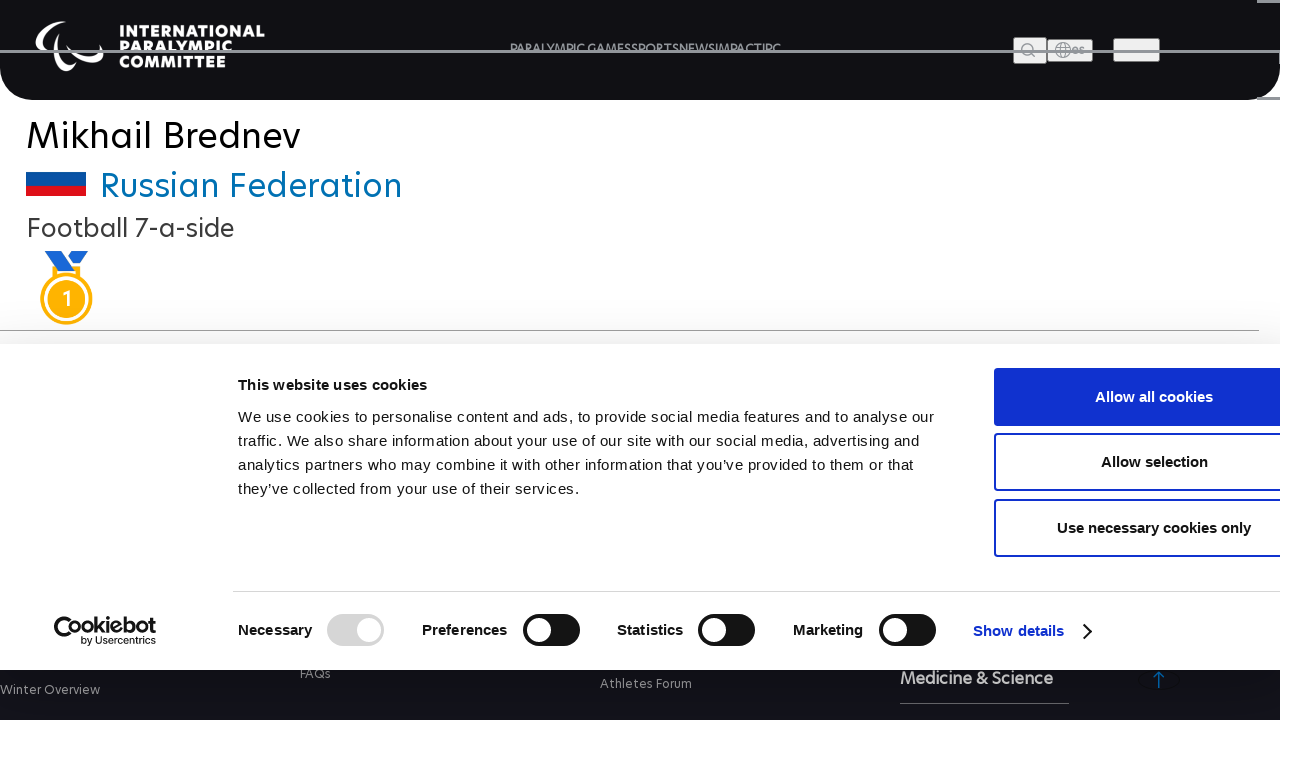

--- FILE ---
content_type: text/html; charset=UTF-8
request_url: https://www.paralympic.org/mikhail-brednev
body_size: 18332
content:

















<!DOCTYPE html>
<html lang="en" dir="ltr" prefix="content: http://purl.org/rss/1.0/modules/content/  dc: http://purl.org/dc/terms/  foaf: http://xmlns.com/foaf/0.1/  og: http://ogp.me/ns#  rdfs: http://www.w3.org/2000/01/rdf-schema#  schema: http://schema.org/  sioc: http://rdfs.org/sioc/ns#  sioct: http://rdfs.org/sioc/types#  skos: http://www.w3.org/2004/02/skos/core#  xsd: http://www.w3.org/2001/XMLSchema# ">
  <head>
  
    <!-- Google Consent Mode -->
    <script data-cookieconsent="ignore">
        window.dataLayer = window.dataLayer || [];
        function gtag() {
            dataLayer.push(arguments);
        }
        // GDPR-specific settings
        gtag('consent', 'default', {
            'ad_personalization': 'denied',
            'ad_storage': 'denied',
            'ad_user_data': 'denied',
            'analytics_storage': 'denied',
            'functionality_storage': 'denied',
            'personalization_storage': 'denied',
            'region': [
                'GB','AT','BE','BG','HR','CH','CY','CZ','DK','EE','FI','FR','DE','GR','HU','IE','IT','LV','LT','LU','MT','NL','PL','PT','RO','SK','SI','ES','SE','IS','LI','NO'
            ],
            'wait_for_update': 500,
        });
        // California settings
        gtag('consent', 'default', {
            'ad_personalization': 'granted',
            'ad_storage': 'denied',
            'ad_user_data': 'granted',
            'analytics_storage': 'granted',
            'functionality_storage': 'granted',
            'personalization_storage': 'granted',
            'security_storage': 'granted',
            'region': [
                'US-CA'
            ],
            'wait_for_update': 500,
        });
        // Default settings
        gtag('consent', 'default', {
            'ad_personalization': 'granted',
            'ad_storage': 'granted',
            'ad_user_data': 'granted',
            'analytics_storage': 'granted',
            'functionality_storage': 'granted',
            'personalization_storage': 'granted',
            'security_storage': 'granted',
            'wait_for_update': 500,
        });
        gtag('set', 'ads_data_redaction', true);
        gtag('set', 'url_passthrough', true);
    </script>
    <!-- End Google Consent Mode-->

  <script data-cookieconsent="ignore">(function(w,d,s,l,i){w[l]=w[l]||[];w[l].push({'gtm.start':
    new Date().getTime(),event:'gtm.js'});var f=d.getElementsByTagName(s)[0],
    j=d.createElement(s),dl=l!='dataLayer'?'&l='+l:'';j.async=true;j.src=
    'https://www.googletagmanager.com/gtm.js?id='+i+dl;f.parentNode.insertBefore(j,f);
    })(window,document,'script','dataLayer','GTM-T8PP8RKN');</script>

    <script id="Cookiebot" src="https://consent.cookiebot.com/uc.js" data-cbid="0dd98a29-c6b7-479b-9254-9102a5cbd85f" data-blockingmode="auto" type="text/javascript"></script>
    <script>
      document.addEventListener("DOMContentLoaded", function() {
          // Define the homepage URL (adjust this to your actual homepage URL)
          var homepageUrl = "https://www.paralympic.org/";

          // Get the current page URL
          var currentPageUrl = window.location.href;

          // Check if the current page is the homepage or homepage with query string
          if (currentPageUrl === homepageUrl || currentPageUrl.startsWith(homepageUrl + "?")) {
          } else {
              // On other pages, hide the <section> with the specific ID
              var specificSection = document.getElementById("block-mainipcworldwidepartners");
              var specificSectionIns = document.getElementById("block-institutionalpartners");
              if (specificSection) {
                  specificSection.style.display = "none";
              }

              if (specificSectionIns) {
                  specificSectionIns.style.display = "none";
              }
          }
      });
    </script>
    <meta charset="utf-8" />
<script type="text/plain" async src="https://www.googletagmanager.com/gtag/js?id=G-XXXXXXXXXX" data-cookieconsent="statistics"></script>
<script type="text/plain" data-cookieconsent="statistics">window.dataLayer = window.dataLayer || [];function gtag(){dataLayer.push(arguments)};gtag("js", new Date());// Set to the same value as the web property used on the site
var gaProperty = 'G-6TNCMVEHQ6';gtag("config", "G-XXXXXXXXXX", {"groups":"default","anonymize_ip":true,"allow_ad_personalization_signals":false});</script>
<link rel="canonical" href="https://www.paralympic.org/mikhail-brednev" />
<meta property="og:site_name" content="International Paralympic Committee" />
<meta property="og:type" content="article" />
<meta property="og:url" content="https://www.paralympic.org/mikhail-brednev" />
<meta property="og:title" content="Mikhail Brednev - Football 7-a-side | Paralympic Athlete Profile" />
<meta property="og:description" content="Paralympic athlete Mikhail Brednev, born , competes for  in Football 7-a-side" />
<meta name="twitter:card" content="summary" />
<meta name="twitter:site" content="@Paralympics" />
<meta name="twitter:creator" content="@Paralympics" />
<meta name="twitter:image:alt" content="Photo published by www.paralympic.org" />
<meta name="Generator" content="Drupal 8 (https://www.drupal.org)" />
<meta name="MobileOptimized" content="width" />
<meta name="HandheldFriendly" content="true" />
<meta name="viewport" content="width=device-width, initial-scale=1.0" />
<script></script>
<script type="application/ld+json">{
    "@context": "https://schema.org",
    "@graph": [
        {
            "@type": "Person",
            "name": "Mikhail Brednev",
            "image": {
                "@type": "ImageObject",
                "representativeOfPage": "True"
            }
        }
    ]
}</script>
<link rel="shortcut icon" href="/sites/default/files/favicon.ico" type="image/vnd.microsoft.icon" />
<link rel="revision" href="https://www.paralympic.org/mikhail-brednev" />

    <title>Mikhail Brednev</title>
    <link rel="stylesheet" media="all" href="/sites/default/files/css/css_c8uKrkdw3uTl-xXgGz0TtfMpOZq9ps2b3GoXRcXqFfo.css" />
<link rel="stylesheet" media="all" href="/sites/default/files/css/css_fRtUjFXzV78lG7XwIxwiMUvveW7e4j-oP9JEcolzO_w.css" />
<link rel="stylesheet" media="print" href="/sites/default/files/css/css_Z5jMg7P_bjcW9iUzujI7oaechMyxQTUqZhHJ_aYSq04.css" />
<link rel="stylesheet" media="all" href="/sites/default/files/css/css_UvtE_yUHI9R6agSFw7RSlOkc0hjwMobleuxRKYIfqA4.css" />

    
<!--[if lte IE 8]>
<script src="/sites/default/files/js/js_VtafjXmRvoUgAzqzYTA3Wrjkx9wcWhjP0G4ZnnqRamA.js"></script>
<![endif]-->
<script src="https://connect.facebook.net/fr_FR/sdk.js#xfbml=1&amp;version=v3.2" defer async crossorigin="anonymous"></script>

    <meta name="facebook-domain-verification" content="nh6862aqfd0oqv27ifscuv5etx1ctm" />
    <meta name="google-adsense-account" content="ca-pub-9310705866692537">
    
   
  <script>
      document.addEventListener("DOMContentLoaded", function() {
         
	var raw = document.getElementById("raw-emotions");
      if( raw ){
      var imported = document.createElement('script');
      imported.src = 'https://doh2xi7kxy1sk.cloudfront.net/scripts/iframe_parent.js';
      document.body.append(imported);

      document.getElementById("raw-emotions").innerHTML = '<link rel="stylesheet" type="text/css" href="https://doh2xi7kxy1sk.cloudfront.net/styles/iframe_parent.css"><iframe id="phoria-iframe" src="https://raw-emotions.phoria.com.au" frameborder="0" allow="xr-spatial-tracking fullscreen vr clipboard-write" allowvr="yes" allowfullscreen="yes" ></iframe>';
      }

    });
     
  </script>

  <!-- Facebook SDK -->
  <div id="fb-root"></div>
  <script async defer crossorigin="anonymous" src="https://connect.facebook.net/en_US/sdk.js#xfbml=1&version=v17.0"></script>

  <!-- Twitter SDK -->
  <script async src="https://platform.twitter.com/widgets.js" charset="utf-8"></script>

  <!-- Instagram SDK -->
  <script async src="https://www.instagram.com/embed.js"></script>

  <!-- TikTok SDK -->
  <script async src="https://www.tiktok.com/embed.js"></script>

  </head>
  <body class="layout-no-sidebars path-node page-node-type-athlete new-site-body" id="page">
  
  <noscript><iframe src="https://www.googletagmanager.com/ns.html?id=GTM-T8PP8RKN"
  height="0" width="0" style="display:none;visibility:hidden"></iframe></noscript>

  <script type="text/javascript">
  window.onload = function() {


      var body = document.body;
      if (document.cookie.indexOf('contrast=high') != -1){
        console.log( document.cookie.indexOf('contrast=high') );
        body.classList.add("highcontrast");
        document.getElementById('contrast-input').checked = true;
        document.getElementById('contrast-input-mobile').checked = true;
        console.log( document.getElementById('contrast-input').checked );

      }else{
        body.classList.remove("highcontrast");
      }
  };
</script>
  <script type="text/javascript">
    var body = document.body;
    if (document.cookie.indexOf('fontsize-zoom=1') != -1){
      body.classList.add('zoom1');
    }else if (document.cookie.indexOf('fontsize-zoom=2') != -1){
      body.classList.add('zoom2'); 
    }else if (document.cookie.indexOf('fontsize-zoom=3') != -1){
      body.classList.add('zoom3');      
    }else{
      body.classList.remove('zoom1', 'zoom2', 'zoom3');
    }

    //if(homepage.classList.contains('path-frontpage')){
      //body.classList.add("beijing-front-page");
    //}

    const homepage = document.querySelector('.layout-no-sidebars');
    if(homepage.classList.contains('new-site-body')){

      var lastScrollTopBeijing = 0;

      // element should be replaced with the actual target element on which you have applied scroll, use window in case of no target element.
      window.addEventListener("scroll", function(){ 
         var st = window.pageYOffset || document.documentElement.scrollTop; 
         if (st > lastScrollTopBeijing){
            // downscroll code
            body.classList.add("header-fixed");
         } 
         if(st == 0){
            // upscroll code
            body.classList.remove("header-fixed");
         }
         lastScrollTopBeijing = st <= 0 ? 0 : st; // For Mobile or negative scrolling
      }, false);
    }
    
    const firstPath = window.location.pathname.split('/')[1];
    
    const firstPathLive = window.location.pathname.split('/')[1];

    const liveListingPath = window.location.pathname.split('/')[2];

    if(firstPath == 'tokyo-2020'){
      body.classList.add("default-tokyo-2020");
    }
	
    if(firstPath == 'raw-emotions'){
      body.classList.add("raw-emotions");
    }
    
    if(firstPath == 'beijing-2022' || liveListingPath == 'beijing-2022'){
      body.classList.add("default-beijing-2022");
      
      var lastScrollTopBeijing = 0;

      // element should be replaced with the actual target element on which you have applied scroll, use window in case of no target element.
      window.addEventListener("scroll", function(){ 
         var st = window.pageYOffset || document.documentElement.scrollTop; 
         if (st > lastScrollTopBeijing){
            // downscroll code
            body.classList.add("beijing-2022-scroll");
         } 
         if(st == 0){
            // upscroll code
            body.classList.remove("beijing-2022-scroll");
         }
	lastScrollTopBeijing = st <= 0 ? 0 : st;
      }, false);
    }
    
    const parasports = window.location.pathname.split('/')[1];
    const parasport = window.location.pathname.split('/')[1];
    const parasport_es_page = window.location.pathname.split('/')[2];
    if(parasports == 'para-sports' || parasport == 'para-sport' || parasport_es_page == 'para-sport'){
      body.classList.add("para-sports-page");
    }
    
    if(firstPath == 'features'){
      body.classList.add("features-page");
    }    
</script>

<script>
// Function to set up a countdown timer for an event
function setupCountdownTimer(eventId, targetDate) {
  // Update the countdown every second
  setInterval(function() {
    // Get the current date and time
    var now = new Date().getTime();

    // Calculate the time remaining
    var distance = targetDate - now;

    // Calculate days remaining
    var days = Math.floor(distance / (1000 * 60 * 60 * 24));

    // Get the countdown element
    var countdownElement = document.querySelector(`#${eventId} .value`);

    if (countdownElement) {
      // Update the countdown element
      countdownElement.textContent = days;

      // If the countdown reaches zero, set the value to zero
      if (distance < 0) {
        countdownElement.textContent = '0';
      }
    } 
  }, 1000);
}

// Set up countdown timers for each event
setupCountdownTimer('countdown-alps', new Date('2030-03-01T18:00:00').getTime());
setupCountdownTimer('countdown-milano', new Date('2026-03-06T18:00:00').getTime());
setupCountdownTimer('countdown-la', new Date('2028-08-15T18:00:00').getTime());

</script>

<!-- JavaScript -->

<script>
document.addEventListener("DOMContentLoaded", function() {
  const featureBtns = document.querySelectorAll('.feature-btn');
  const modal = document.querySelector('.waf-modal');

  if (modal) {
    const modalTitle = modal.querySelector('.modal-title');
    const modalText = modal.querySelector('.modal-text');
    const modalCloseBtn = modal.querySelector('.modal-close-btn');

    // Add click event listener to each feature button
    featureBtns.forEach(function(btn) {
      btn.addEventListener('click', function() {
        // Show the modal by setting its display style to "block"
        modal.style.display = 'flex';
        
        // Set modal content based on data attributes
        if (modalTitle) modalTitle.textContent = btn.getAttribute('data-title');
        if (modalText) modalText.textContent = btn.getAttribute('data-text');
      });
    });

    // Add click event listener to the modal close button
    if (modalCloseBtn) {
      modalCloseBtn.addEventListener('click', function() {
        // Hide the modal by setting its display style to "none"
        modal.style.display = 'none';
      });
    }

    // Add keydown event listener to close the modal on "Escape" key press
    document.addEventListener('keydown', function(event) {
      if (event.key === 'Escape') {
        // Hide the modal by setting its display style to "none"
        modal.style.display = 'none';
      }
    });
  }
});
</script>


<script>
document.addEventListener('DOMContentLoaded', function() {
  var modal = document.getElementById('annual-modal');
  var openModalBtn = document.getElementById('open-modal');
  var closeModalBtn = document.getElementById('close-modal');

  if (openModalBtn) {
    openModalBtn.addEventListener('click', function() {
      if (modal) {
        modal.style.display = 'flex';
      }
    });
  }

  if (closeModalBtn) {
    closeModalBtn.addEventListener('click', function() {
      if (modal) {
        modal.style.display = 'none';
      }
    });
  }

  document.addEventListener('keydown', function(event) {
    if (event.key === 'Escape' && modal) {
      modal.style.display = 'none';
    }
  });
});
</script>

<script>
document.addEventListener('DOMContentLoaded', function() {
  // Handle selection for sports
  const selectSportsElement = document.getElementById('select_sports_1');
  if (selectSportsElement) {
    selectSportsElement.addEventListener('click', function(e) {
      if (e.target.classList.contains('select-btn')) {
        document.getElementById('selected_sports_1').textContent = e.target.textContent;
        document.getElementById('selected_sports_1').dataset.value = e.target.getAttribute('data-value');
        e.target.closest('.waf-select-box').classList.remove('active');
        e.target.closest('.waf-select-box').querySelector('.select-open-btn').setAttribute('aria-expanded', 'false');
      }
    });
  }

  // Handle selection for country
  const selectCountryElement = document.getElementById('select_country_1');
  if (selectCountryElement) {
    selectCountryElement.addEventListener('click', function(e) {
      if (e.target.classList.contains('select-btn')) {
        document.getElementById('selected_country_1').textContent = e.target.textContent;
        document.getElementById('selected_country_1').dataset.value = e.target.getAttribute('data-value');
        e.target.closest('.waf-select-box').classList.remove('active');
        e.target.closest('.waf-select-box').querySelector('.select-open-btn').setAttribute('aria-expanded', 'false');
      }
    });
  }

  // Handle search button click
  const searchSubmitElement = document.getElementById('search_submit_1');
   if (searchSubmitElement) {
    searchSubmitElement.addEventListener('click', function() {
      const selectedSport = document.getElementById('selected_sports_1').dataset.value;
      const selectedCountry = document.getElementById('selected_country_1').dataset.value;
      const searchTerm = document.getElementById('input_search_1').value.trim();

      if (!selectedSport || !selectedCountry || !searchTerm) {
        alert('Please make sure all fields are filled in.');
        return;
      }
    
      const url = `https://www.globaldro.com/query2?userType=1&countryCode=${selectedCountry}&preferredLanguage=en&sport=${selectedSport}&searchTerm=${encodeURIComponent(searchTerm)}`;
      window.open(url, '_blank');
    });
   }
});
</script>
<script>
 document.addEventListener('DOMContentLoaded', function() {

  // Handle selection for sports filter 2
  const selectSports2Element = document.getElementById('select_sports_2');
  if (selectSports2Element) {
    selectSports2Element.addEventListener('click', function(e) {
      if (e.target.classList.contains('select-btn')) {
        document.getElementById('selected_sports_2').textContent = e.target.textContent;
        document.getElementById('selected_sports_2').dataset.value = e.target.getAttribute('data-value');
        e.target.closest('.waf-select-box').classList.remove('active');
        e.target.closest('.waf-select-box').querySelector('.select-open-btn').setAttribute('aria-expanded', 'false');
      }
    });
  }

  // Handle selection for country filter 2
    const selectCountry2Element = document.getElementById('select_country_2');
  if (selectCountry2Element) {
    selectCountry2Element.addEventListener('click', function(e) {
      if (e.target.classList.contains('select-btn')) {
        document.getElementById('selected_country_2').textContent = e.target.textContent;
        document.getElementById('selected_country_2').dataset.value = e.target.getAttribute('data-value');
        e.target.closest('.waf-select-box').classList.remove('active');
        e.target.closest('.waf-select-box').querySelector('.select-open-btn').setAttribute('aria-expanded', 'false');
      }
    });
  }

    // Handle search button click for filter 2
  const searchSubmit2Element = document.getElementById('search_submit_2');
  if (searchSubmit2Element) {
    searchSubmit2Element.addEventListener('click', function() {
      const selectedSport = document.getElementById('selected_sports_2').dataset.value;
      let selectedCountry = document.getElementById('selected_country_2').dataset.value;
      const searchTerm = document.getElementById('input_search_2').value.trim();


      if (!selectedSport || !searchTerm || !selectedCountry) {
        alert('Please make sure all fields are filled in.');
        return;
      }

      selectedCountry = 'US';


      const url = `https://www.globaldro.com/query2?userType=1&countryCode=${selectedCountry}&preferredLanguage=en&sport=${selectedSport}&searchTerm=${encodeURIComponent(searchTerm)}`;
      window.open(url, '_blank');
    });
  }
    
  });
</script>

<script>
document.addEventListener('DOMContentLoaded', function () {
    // Get all tab elements
    const tabs = document.querySelectorAll('.tabs .tab-name');
    const tabContainers = document.querySelectorAll('.tab-container-wrap');

    // Function to handle tab switching
    function switchTab() {
        // Remove the 'tab-active' class from all tabs
        tabs.forEach(tab => tab.classList.remove('tab-active'));

        // Add the 'tab-active' class to the clicked tab
        this.classList.add('tab-active');

        // Get the data attribute to identify the corresponding container
        const tabType = this.classList.contains('tab-paralympic') ? 'paralympic' : 'recognized';

        // Show the corresponding container and hide others
        tabContainers.forEach(container => {
            if (container.classList.contains(tabType)) {
                container.classList.add('tab-container-wrap-active');
            } else {
                container.classList.remove('tab-container-wrap-active');
            }
        });
    }

    // Add click event listeners to all tabs
    tabs.forEach(tab => {
        tab.addEventListener('click', switchTab);
    });
});

</script>
  <script type="text/plain" data-cookieconsent="statistics">
    !function(e,t,n,s,u,a){e.twq||(s=e.twq=function(){s.exe?s.exe.apply(s,arguments):s.queue.push(arguments);
    },s.version='1.1',s.queue=[],u=t.createElement(n),u.async=!0,u.src='//static.ads-twitter.com/uwt.js',
    a=t.getElementsByTagName(n)[0],a.parentNode.insertBefore(u,a))}(window,document,'script');
    // Insert Twitter Pixel ID and Standard Event data below
    twq('init','o4sr5');
    twq('track','PageView');
  </script>

  <script type="text/plain" data-cookieconsent="statistics">
		!function (w, d, t) {
		  w.TiktokAnalyticsObject=t;var ttq=w[t]=w[t]||[];ttq.methods=["page","track","identify","instances","debug","on","off","once","ready","alias","group","enableCookie","disableCookie"],ttq.setAndDefer=function(t,e){t[e]=function(){t.push([e].concat(Array.prototype.slice.call(arguments,0)))}};for(var i=0;i<ttq.methods.length;i++)ttq.setAndDefer(ttq,ttq.methods[i]);ttq.instance=function(t){for(var e=ttq._i[t]||[],n=0;n<ttq.methods.length;n++
)ttq.setAndDefer(e,ttq.methods[n]);return e},ttq.load=function(e,n){var i="https://analytics.tiktok.com/i18n/pixel/events.js";ttq._i=ttq._i||{},ttq._i[e]=[],ttq._i[e]._u=i,ttq._t=ttq._t||{},ttq._t[e]=+new Date,ttq._o=ttq._o||{},ttq._o[e]=n||{};n=document.createElement("script");n.type="text/javascript",n.async=!0,n.src=i+"?sdkid="+e+"&lib="+t;e=document.getElementsByTagName("script")[0];e.parentNode.insertBefore(n,e)};
		
		  ttq.load('CDH5F2RC77U1SIT04O4G');
		  ttq.page();
		}(window, document, 'ttq');
	</script>
        <div role="navigation" aria-label="skip-link">
        <a href="#main-content" class="visually-hidden focusable skip-link">
          Skip to main content
        </a>
    </div>
    
      <div class="dialog-off-canvas-main-canvas" data-off-canvas-main-canvas>
    <header class="header content-header clearfix">
	<div class="layout-container">
				<div class="header-wrapper">
	<div class="header-main">
		<div class="site-logo">
			<a href="/" title="The International Paralympic Committee logo" class="site-logo-link">
				<img src="/static-assets/images/logo.png?v=" alt="IPC logo" class="site-logo-img">
			</a>
		</div>
		<!-- Menu Header nav -->
		<nav class="nav">
			<ul class="nav-list">
				<li class="nav-item">
															<a href="/paralympic-games" class="nav-link" title="PARALYMPIC GAMES">
						<span class="nav-text">PARALYMPIC GAMES</span>
					</a>
				</li>
				<li class="nav-item">
					                    					<a href="/sports" class="nav-link" title="SPORTS">
						<span class="nav-text">SPORTS</span>
					</a>
				</li>
				<li class="nav-item">
					                    					<a href="/news" class="nav-link" title="News">
						<span class="nav-text">NEWS</span>
					</a>
				</li>
								<li class="nav-item">
				    				    				    <a href="/impact" class="nav-link" title="IMPACT">
				        <span class="nav-text">IMPACT</span>
				    </a>
				</li>
								<li class="nav-item">
					                    					<a href="/ipc" class="nav-link" title="IPC">
						<span class="nav-text">IPC</span>
					</a>
				</li>
			</ul>
		</nav>
		<div class="site-utils">
			<div class="site-search">
				<button type="button" value class="btn-search-toggle" aria-haspopup="true" aria-label="Open search field">
					<span class="btn-text">Search</span>
				</button>
				<!--Add Search popup markup here later-->
				<!-- Search block -->
				<div class="search-overlay">
					<div class="search-wrapper">
						<div class="search-input-wrap">
							<input type="search" class="search-input" placeholder="Search and press Enter">
							<button aria-label="Search Now" id="search-btn" aria-expanded="false" class="search-btn" title="Search Now">Search Now</button>
						</div>
						<!-- Search tabs recent/most frequent searches -->
					</div>
				</div>
			</div>
			<div class="language-wrap">
				<a href="/es/node/208779">
					<button class="btn-lang btn-menu" aria-label="open language" aria-expanded="false" aria-haspopup="false">
						<span class="icon"></span>
						<span class="btn-text">es</span>
					</button>
				</a>
			</div>
		</div>
	</div>
	<button class="btn-hamburger" aria-expanded="false" aria-label="Hamburger">
		<span class="line line-1">1</span>
		<span class="line line-2">2</span>
		<span class="line line-3">3</span>
	</button>
	<div class="header-overlay">
		<div class="header-overlay-wrap">
			<div class="search-input-wrap">
				<input class="search-input search-mobile" type="search" placeholder="Search and press Enter">
			</div>

			<nav class="nav">
				<ul class="nav-list" role="navigation">
																<li class="nav-item primary">
							<a href="/paralympic-games" class="nav-link" title="PARALYMPIC GAMES">
								<span class="nav-text">PARALYMPIC GAMES</span>
							</a>
															<button class="nav-btn" aria-label="PARALYMPIC GAMES" aria-expanded="false"></button>
								<ul class="sub-nav" role="navigation">
									<li class="sub-nav-item secondary outer">
										<a href="/paralympic-games" class="sub-nav-link" title="PARALYMPIC GAMES">
											<span class="sub-nav-text">PARALYMPIC GAMES</span>
										</a>
									</li>
																			<li class="sub-nav-item secondary">
											<a href="/paralympic-games-results" class="sub-nav-link" title="RESULTS">
												<span class="sub-nav-text">RESULTS</span>
											</a>
																					</li>
																			<li class="sub-nav-item secondary">
											<a href="/videos/paralympic-games" class="sub-nav-link" title="VIDEOS">
												<span class="sub-nav-text">VIDEOS</span>
											</a>
																					</li>
																			<li class="sub-nav-item secondary">
											<a href="/medals" class="sub-nav-link" title="MEDALS">
												<span class="sub-nav-text">MEDALS</span>
											</a>
																					</li>
																			<li class="sub-nav-item secondary">
											<a href="/mascots" class="sub-nav-link" title="MASCOTS">
												<span class="sub-nav-text">MASCOTS</span>
											</a>
																					</li>
																			<li class="sub-nav-item secondary">
											<a href="/opening-ceremony" class="sub-nav-link" title="OPENING CEREMONIES">
												<span class="sub-nav-text">OPENING CEREMONIES</span>
											</a>
																					</li>
																			<li class="sub-nav-item secondary">
											<a href="/closing-ceremony" class="sub-nav-link" title="CLOSING CEREMONIES">
												<span class="sub-nav-text">CLOSING CEREMONIES</span>
											</a>
																					</li>
																			<li class="sub-nav-item secondary">
											<a href="/paralympic-games/summer-overview" class="sub-nav-link" title="SUMMER OVERVIEW">
												<span class="sub-nav-text">SUMMER OVERVIEW</span>
											</a>
																					</li>
																			<li class="sub-nav-item secondary">
											<a href="/paralympic-games/winter-overview" class="sub-nav-link" title="WINTER OVERVIEW">
												<span class="sub-nav-text">WINTER OVERVIEW</span>
											</a>
																					</li>
																	</ul>
													</li>
									</ul>
				<ul class="nav-list" role="navigation">
																<li class="nav-item primary">
							<a href="/sports" class="nav-link" title="SPORTS">
								<span class="nav-text">SPORTS</span>
							</a>
						</li>
																					<li class="nav-item primary">
							<a href="/classification" class="nav-link" title="CLASSIFICATION">
								<span class="nav-text">CLASSIFICATION</span>
							</a>
															<button class="nav-btn" aria-label="CLASSIFICATION" aria-expanded="false"></button>
								<ul class="sub-nav" role="navigation">
									<li class="sub-nav-item secondary outer">
										<a href="/classification" class="sub-nav-link" title="CLASSIFICATION">
											<span class="sub-nav-text">CLASSIFICATION</span>
										</a>
									</li>
																			<li class="sub-nav-item secondary">
											<a href="/classification-board-of-appeal-of-classification" class="sub-nav-link" title="BOARD OF APPEAL OF CLASSIFICATION">
												<span class="sub-nav-text">BOARD OF APPEAL OF CLASSIFICATION</span>
											</a>
																					</li>
																			<li class="sub-nav-item secondary">
											<a href="/classification-code" class="sub-nav-link" title="CLASSIFICATION CODE">
												<span class="sub-nav-text">CLASSIFICATION CODE</span>
											</a>
																					</li>
																			<li class="sub-nav-item secondary">
											<a href="/classification-education" class="sub-nav-link" title="CLASSIFICATION EDUCATION">
												<span class="sub-nav-text">CLASSIFICATION EDUCATION</span>
											</a>
																					</li>
																			<li class="sub-nav-item secondary">
											<a href="/classification-research" class="sub-nav-link" title="CLASSIFICATION RESEARCH">
												<span class="sub-nav-text">CLASSIFICATION RESEARCH</span>
											</a>
																					</li>
																			<li class="sub-nav-item secondary">
											<a href="/classification-by-sport" class="sub-nav-link" title="CLASSIFICATION BY SPORT">
												<span class="sub-nav-text">CLASSIFICATION BY SPORT</span>
											</a>
																					</li>
																			<li class="sub-nav-item secondary">
											<a href="/classification-code-compliance" class="sub-nav-link" title="CODE COMPLIANCE">
												<span class="sub-nav-text">CODE COMPLIANCE</span>
											</a>
																					</li>
																			<li class="sub-nav-item secondary">
											<a href="/classification-code-review" class="sub-nav-link" title="CODE REVIEW">
												<span class="sub-nav-text">CODE REVIEW</span>
											</a>
																					</li>
																			<li class="sub-nav-item secondary">
											<a href="/classification/faq" class="sub-nav-link" title="FAQS">
												<span class="sub-nav-text">FAQS</span>
											</a>
																					</li>
																	</ul>
													</li>
									</ul>
				<ul class="nav-list" role="navigation">
																<li class="nav-item primary">
							<a href="/news" class="nav-link" title="NEWS">
								<span class="nav-text">NEWS</span>
							</a>
						</li>
																					<li class="nav-item primary">
							<a href="/athletes" class="nav-link" title="ATHLETES">
								<span class="nav-text">ATHLETES</span>
							</a>
															<button class="nav-btn" aria-label="ATHLETES" aria-expanded="false"></button>
								<ul class="sub-nav" role="navigation">
									<li class="sub-nav-item secondary outer">
										<a href="/athletes" class="sub-nav-link" title="ATHLETES">
											<span class="sub-nav-text">ATHLETES</span>
										</a>
									</li>
																			<li class="sub-nav-item secondary">
											<a href="/athletes-council" class="sub-nav-link" title="ATHLETES&#039; COUNCIL">
												<span class="sub-nav-text">ATHLETES&#039; COUNCIL</span>
											</a>
																							<button class="nav-btn" aria-label="ATHLETES&#039; COUNCIL" aria-expanded="false"></button>
												<ul class="sub-nav" role="navigation">
																											<li class="sub-nav-item ternary">
															<a href="/athletes-council" target="" title="WHO WE ARE" class="sub-nav-link">
																<span class="sub-nav-text">WHO WE ARE</span>
															</a>
														</li>
																											<li class="sub-nav-item ternary">
															<a href="/athletes-council/athlete-council-election" target="" title="ATHLETES COUNCIL ELECTION CANDIDATES" class="sub-nav-link">
																<span class="sub-nav-text">ATHLETES COUNCIL ELECTION CANDIDATES</span>
															</a>
														</li>
																									</ul>
																					</li>
																			<li class="sub-nav-item secondary">
											<a href="/athletes-forum" class="sub-nav-link" title="ATHLETES FORUM">
												<span class="sub-nav-text">ATHLETES FORUM</span>
											</a>
																					</li>
																			<li class="sub-nav-item secondary">
											<a href="/athlete-reps" class="sub-nav-link" title="ATHLETE REPRESENTATIVES">
												<span class="sub-nav-text">ATHLETE REPRESENTATIVES</span>
											</a>
																					</li>
																			<li class="sub-nav-item secondary">
											<a href="/athlete-resources" class="sub-nav-link" title="ATHLETE RESOURCES">
												<span class="sub-nav-text">ATHLETE RESOURCES</span>
											</a>
																					</li>
																	</ul>
													</li>
																					<li class="nav-item primary">
							<a href="/npcs" class="nav-link" title="NATIONAL PARALYMPIC COMMITTEES">
								<span class="nav-text">NATIONAL PARALYMPIC COMMITTEES</span>
							</a>
															<button class="nav-btn" aria-label="NATIONAL PARALYMPIC COMMITTEES" aria-expanded="false"></button>
								<ul class="sub-nav" role="navigation">
									<li class="sub-nav-item secondary outer">
										<a href="/npcs" class="sub-nav-link" title="NATIONAL PARALYMPIC COMMITTEES">
											<span class="sub-nav-text">NATIONAL PARALYMPIC COMMITTEES</span>
										</a>
									</li>
																			<li class="sub-nav-item secondary">
											<a href="/refugee-paralympic-team" class="sub-nav-link" title="REFUGEE PARALYMPIC TEAM ">
												<span class="sub-nav-text">REFUGEE PARALYMPIC TEAM </span>
											</a>
																					</li>
																	</ul>
													</li>
									</ul>
				<ul class="nav-list" role="navigation">
																<li class="nav-item primary">
							<a href="/impact" class="nav-link" title="IMPACT">
								<span class="nav-text">IMPACT</span>
							</a>
						</li>
																					<li class="nav-item primary">
							<a href="/antidoping" class="nav-link" title="ANTI-DOPING">
								<span class="nav-text">ANTI-DOPING</span>
							</a>
													</li>
																					<li class="nav-item primary">
							<a href="/medical-science" class="nav-link" title="Medicine &amp; Science">
								<span class="nav-text">Medicine &amp; Science</span>
							</a>
						</li>
																					<li class="nav-item primary">
							<a href="/ipc" class="nav-link" title="IPC">
								<span class="nav-text">IPC</span>
							</a>
															<button class="nav-btn" aria-label="IPC" aria-expanded="false"></button>
								<ul class="sub-nav" role="navigation">
									<li class="sub-nav-item secondary outer">
										<a href="/ipc" class="sub-nav-link" title="IPC">
											<span class="sub-nav-text">IPC</span>
										</a>
									</li>
																			<li class="sub-nav-item secondary">
											<a href="/ipc/history" class="sub-nav-link" title="History">
												<span class="sub-nav-text">History</span>
											</a>
																							<button class="nav-btn" aria-label="History" aria-expanded="false"></button>
												<ul class="sub-nav" role="navigation">
																											<li class="sub-nav-item ternary">
															<a href="/paralympic-archive" target="" title="Paralympic archive" class="sub-nav-link">
																<span class="sub-nav-text">Paralympic archive</span>
															</a>
														</li>
																									</ul>
																					</li>
																			<li class="sub-nav-item secondary">
											<a href="/ipc/who-we-are" class="sub-nav-link" title="Who we are">
												<span class="sub-nav-text">Who we are</span>
											</a>
																							<button class="nav-btn" aria-label="Who we are" aria-expanded="false"></button>
												<ul class="sub-nav" role="navigation">
																											<li class="sub-nav-item ternary">
															<a href="/ipc-structure" target="" title="Structure" class="sub-nav-link">
																<span class="sub-nav-text">Structure</span>
															</a>
														</li>
																											<li class="sub-nav-item ternary">
															<a href="/ipc-governing-board" target="" title="Governing Board" class="sub-nav-link">
																<span class="sub-nav-text">Governing Board</span>
															</a>
														</li>
																											<li class="sub-nav-item ternary">
															<a href="/ipc-bodies" target="" title="IPC Bodies" class="sub-nav-link">
																<span class="sub-nav-text">IPC Bodies</span>
															</a>
														</li>
																											<li class="sub-nav-item ternary">
															<a href="/ipc/federations" target="" title="Federations" class="sub-nav-link">
																<span class="sub-nav-text">Federations</span>
															</a>
														</li>
																											<li class="sub-nav-item ternary">
															<a href="/the-ipc/management-team" target="" title="TEAM IPC " class="sub-nav-link">
																<span class="sub-nav-text">TEAM IPC </span>
															</a>
														</li>
																									</ul>
																					</li>
																			<li class="sub-nav-item secondary">
											<a href="/sponsors" class="sub-nav-link" title="PARTNERS">
												<span class="sub-nav-text">PARTNERS</span>
											</a>
																							<button class="nav-btn" aria-label="PARTNERS" aria-expanded="false"></button>
												<ul class="sub-nav" role="navigation">
																											<li class="sub-nav-item ternary">
															<a href="/sponsors/governmental-partners" target="" title="GOVERNMENTAL PARTNERS" class="sub-nav-link">
																<span class="sub-nav-text">GOVERNMENTAL PARTNERS</span>
															</a>
														</li>
																									</ul>
																					</li>
																			<li class="sub-nav-item secondary">
											<a href="/media-office" class="sub-nav-link" title="MEDIA OFFICE">
												<span class="sub-nav-text">MEDIA OFFICE</span>
											</a>
																					</li>
																			<li class="sub-nav-item secondary">
											<a href="/ipc/awards" class="sub-nav-link" title="AWARDS">
												<span class="sub-nav-text">AWARDS</span>
											</a>
																							<button class="nav-btn" aria-label="AWARDS" aria-expanded="false"></button>
												<ul class="sub-nav" role="navigation">
																											<li class="sub-nav-item ternary">
															<a href="/paralympic-order" target="" title="Paralympic Order" class="sub-nav-link">
																<span class="sub-nav-text">Paralympic Order</span>
															</a>
														</li>
																											<li class="sub-nav-item ternary">
															<a href="/paralympic-games-appreciation-award" target="" title="Paralympic Games Appreciation Award" class="sub-nav-link">
																<span class="sub-nav-text">Paralympic Games Appreciation Award</span>
															</a>
														</li>
																											<li class="sub-nav-item ternary">
															<a href="/hall-of-fame" target="" title="Hall of Fame" class="sub-nav-link">
																<span class="sub-nav-text">Hall of Fame</span>
															</a>
														</li>
																											<li class="sub-nav-item ternary">
															<a href="/para-sports-awards" target="" title="Para Sports Awards" class="sub-nav-link">
																<span class="sub-nav-text">Para Sports Awards</span>
															</a>
														</li>
																											<li class="sub-nav-item ternary">
															<a href="/IPC-scientific-award" target="" title="IPC Scientific Award" class="sub-nav-link">
																<span class="sub-nav-text">IPC Scientific Award</span>
															</a>
														</li>
																											<li class="sub-nav-item ternary">
															<a href="/paralympic-external-awards" target="" title="External awards" class="sub-nav-link">
																<span class="sub-nav-text">External awards</span>
															</a>
														</li>
																									</ul>
																					</li>
																			<li class="sub-nav-item secondary">
											<a href="/ipc-handbook" class="sub-nav-link" title="HANDBOOK">
												<span class="sub-nav-text">HANDBOOK</span>
											</a>
																					</li>
																	</ul>
								<ul class="sub-nav" role="navigation">
																			<li class="sub-nav-item secondary">
											<a href="/logo" class="sub-nav-link" title="Paralympic symbol">
												<span class="sub-nav-text">Paralympic symbol</span>
											</a>
																					</li>
																			<li class="sub-nav-item secondary">
											<a href="/careers" class="sub-nav-link" title="Join Team IPC">
												<span class="sub-nav-text">Join Team IPC</span>
											</a>
																					</li>
																			<li class="sub-nav-item secondary">
											<a href="/publications" class="sub-nav-link" title="Publications">
												<span class="sub-nav-text">Publications</span>
											</a>
																					</li>
																			<li class="sub-nav-item secondary">
											<a href="/volunteer-roles" class="sub-nav-link" title="VOLUNTEER ROLES">
												<span class="sub-nav-text">VOLUNTEER ROLES</span>
											</a>
																					</li>
																	</ul>
													</li>
									</ul>
			</nav>

			<div class="social-wrap">
				<h3 class="title">follow us</h3>
				<ul class="social-list" role="navigation">
					<li class="social-item social-item-facebook-f">
						<a href="https://www.facebook.com/paralympics" class="social-link" title="Facebook" target="_blank">
							<span class="social-text">Facebook</span>
						</a>
					</li>
					<li class="social-item social-item-instagram">
						<a href="https://www.instagram.com/Paralympics/" class="social-link" title="Instagram" target="_blank">
							<span class="social-text">Instagram</span>
						</a>
					</li>
					<li class="social-item social-item-twitter">
						<a href="https://twitter.com/Paralympics" class="social-link" title="Twitter" target="_blank">
							<span class="social-text">Twitter</span>
						</a>
					</li>
					<li class="social-item social-item-youtube">
						<a href="https://www.youtube.com/user/ParalympicSportTV" class="social-link" title="Youtube" target="_blank">
							<span class="social-text">Youtube</span>
						</a>
					</li>
					<li class="social-item social-item-tiktok">
						<a href="https://www.tiktok.com/@paralympics?lang=en" target="_blank" class="social-link" title="Tiktok">
							<span class="social-text">Tiktok</span>
						</a>
					</li>
					<li class="social-item social-item-mail-long">
						<a href="https://www.paralympic.org/newsletter-subscribe" class="social-link" title="Newsletter" target="_blank">
							<span class="social-text">Email</span>
						</a>
					</li>
				</ul>
			</div>
			<div class="para-games-wrap">
				<div class="card-list">
					<div class="card-item milano">
						<div class="card-logo">
							<img src="/static-assets/images/games/milano-cortina-26.webp?v=" alt="Milano Cortina 26" class="card-logo-img" loading="lazy">
						</div>
						<div class="card-title">
							<span class="card-timer" id="countdown-milano">
																
								<span class="value">0</span>
																days to go
							</span>
														<h4 class="card-name">Milano Cortina 2026 Paralympic Winter Games</h4>
						</div>
						<div class="card-calendar">
							<span class="card-dates">06 - 15 Mar</span>
							<span class="card-year">2026</span>
						</div>
						<!-- Please remove if card does not have a click -->
						<a href="https://www.paralympic.org/milano-cortina-2026" title class="card-link">Link</a>
					</div>
					<div class="card-item la">
						<div class="card-logo">
							<img src="/static-assets/images/games/la-28.webp?v=" alt="LA 28" class="card-logo-img" loading="lazy">
						</div>
						<div class="card-title">
							<span class="card-timer" id="countdown-la">
																
								<span class="value">0</span>
																days to go
							</span>
																					<h4 class="card-name">LA28 Paralympic Games</h4>
						</div>
						<div class="card-calendar">
							<span class="card-dates">15 - 27 AUG</span>
							<span class="card-year">2028</span>
						</div>
						<!-- Please remove if card does not have a click -->
						<a href="https://www.paralympic.org/la-2028" title class="card-link">Link</a>
					</div>
					<div class="card-item paris">
						<div class="card-logo">
							<img src="/static-assets/images/games/french_alps.png" alt="French Alps 2030" class="card-logo-img" loading="lazy">
						</div>
						<div class="card-title">
							<span class="card-timer" id="countdown-alps">
																
								<span class="value">0</span>
																days to go
							</span>
														<h4 class="card-name">French Alps 2030 Paralympic Winter Games</h4>
						</div>
						<div class="card-calendar">
							<span class="card-dates">01 - 10 mar</span>
							<span class="card-year">2030</span>
						</div>
						<!-- Please remove if card does not have a click -->
						<a href="https://www.paralympic.org/french-alps-2030" title class="card-link">Link</a>
					</div>
				</div>
			</div>
		</div>
	</div>
</div>

	</div>
</header>







<section class="main-content ipc-main-content-spacing">
	<main class="page-content clearfix" role="main">
		  <div class="region region-content">
    <div data-drupal-messages-fallback class="hidden"></div>
		<div id="block-main-ipc-master-content" class="block block-system block-system-main-block">
	  
	  	  
	  		<div class="content">
		  

 <script type="application/ld+json">
   
    
    
    
                    
    
                                        
    
       
    
    
                
  {"@context":"http:\/\/schema.org","@type":"Person","name":"Mikhail Brednev","@id":"https:\/\/www.paralympic.org\/mikhail-brednev","url":"https:\/\/www.paralympic.org\/mikhail-brednev","image":{"@type":"ImageObject","representativeOfPage":"True","url":"https:\/\/www.paralympic.org\/\/"},"gender":"Male","performerIn":[{"@type":"SportsEvent","name":"Sydney 2000 Paralympic Games","description":"Sydney 2000 Paralympic Games","EventStatus":"EventScheduled","EventAttendanceMode":"https:\/\/schema.org\/MixedEventAttendanceMode","performer":"https:\/\/www.paralympic.org\/mikhail-brednev","startDate":"2000-10-23","endDate":"2000-10-31","location":{"@type":"Place","name":"Stadium Australia Sydney","address":"Stadium Australia Sydney"}}]}

</script>


<div class="athlete-info-container">
  <div class="athlete-main-info" id="main-content">
          <div class="athlete-data">
      <h1>
        <span class="athlete-name"> Mikhail Brednev
      </h1>
      </span>
      <div class="athlete-npc">
                  		              <a href="/russian-federation" title="Go to Russian Federation NPC page">
		                                          				<div class="athlete-npc-flag">
                  <article aria-label="Russia flag" class="media media--type-image media--view-mode-events-modules">
  
      
  <div class="field field--name-field-media-image field--type-image field--label-visually_hidden">
    <div class="field__label visually-hidden">Imagen</div>
              <div class="field__item">    <picture>
    <source type="image/webp" srcset="/sites/default/files/styles/image_crop_16_9_400/public/2019-08/RUS.webp">
    <img  src="/sites/default/files/styles/image_crop_16_9_400/public/2019-08/RUS.png?itok=uwtYOSi1" width="400" height="225" alt="Russia flag" typeof="foaf:Image" class="image-style-image-crop-16-9-400" src="/sites/default/files/styles/image_crop_16_9_400/public/2019-08/RUS.png" loading="lazy" alt="Russia flag" title="" />
  </picture>


</div>
          </div>

  </article>

				</div>
                            
                        <div class="athlete-npc-name">
                              <span>Russian Federation</span>
                          </div>
                      </a>
		                </div>
      <div class="athlete-sport">
                  <span>Football 7-a-side</span>
                              </div>      
      <div class="athlete-medals">
        <div class="block block-apes-athlete-results block-apes-athlete-results-medals-block">
  
    
                    <div class="medal-medg">
          <span>1</span>
        </div>
            </div>

      </div>
    </div>
    <div class="athlete-description">
          </div>
  </div>
  <div class="athlete-other-info">
    <div class="athlete-image-gallery">
          </div>
    <div id="accordion">
      
          <div class="athlete-results accordion">
    <h2 class="accordion-title">Results</h2>
    <div class="block block-apes-athlete-results block-apes-athlete-results-results-block accordion-content">
      
            
                        
<table class="responsive-enabled" data-striping="1">
  
  
      <thead>
      <tr>
                            <th class="left Event" scope="col"></th>
                            <th class="center Medal" scope="col"></th>
                            <th class="left Unit" scope="col">Unit</th>
                            <th class="left Date" scope="col">Date</th>
                            <th class="right Rank" scope="col">Rank</th>
              </tr>
    </thead>
  
    </table>

                      
<table class="responsive-enabled" data-striping="1">
      <caption>
              <a href="/sydney-2000/results" target="_blank" title="Sydney 2000 Paralympic Games">
            <span class="competition-name">Sydney 2000 Paralympic Games</span>
      <span class="competition-situation">
        (Sydney, Australia)
      </span>
              </a>
          </caption>
  
  
      <thead>
      <tr>
                            <th class="left Event" scope="col">Event</th>
                            <th class="center Medal" scope="col">Medal</th>
                            <th class="left Unit" scope="col">Unit</th>
                            <th class="left Date" scope="col">Date</th>
                            <th class="right Rank" scope="col">Rank</th>
              </tr>
    </thead>
  
      <tbody>
                      <tr class="odd">
                      <td scope="row" data-label="Event" class="left Event"><a href="/sydney-2000/results/football-7-side/mens-tournament" hreflang="en">Men&#039;s Tournament</a></td>
                      <td data-label="Medal" class="center Medal"></td>
                      <td data-label="Unit" class="left Unit">Group B</td>
                      <td data-label="Date" class="left Date"></td>
                      <td data-label="Rank" class="right Rank">1</td>
                  </tr>
                      <tr class="even">
                      <td scope="row" data-label="Event" class="left Event"><a href="/sydney-2000/results/football-7-side/mens-tournament" hreflang="en">Men&#039;s Tournament</a></td>
                      <td data-label="Medal" class="center Medal"></td>
                      <td data-label="Unit" class="left Unit">Group B</td>
                      <td data-label="Date" class="left Date"></td>
                      <td data-label="Rank" class="right Rank">2</td>
                  </tr>
                      <tr class="odd">
                      <td scope="row" data-label="Event" class="left Event"><a href="/sydney-2000/results/football-7-side/mens-tournament" hreflang="en">Men&#039;s Tournament</a></td>
                      <td data-label="Medal" class="center Medal"></td>
                      <td data-label="Unit" class="left Unit">Group B</td>
                      <td data-label="Date" class="left Date"></td>
                      <td data-label="Rank" class="right Rank">3</td>
                  </tr>
                      <tr class="even">
                      <td scope="row" data-label="Event" class="left Event"><a href="/sydney-2000/results/football-7-side/mens-tournament" hreflang="en">Men&#039;s Tournament</a></td>
                      <td data-label="Medal" class="center Medal"></td>
                      <td data-label="Unit" class="left Unit">Semifinals</td>
                      <td data-label="Date" class="left Date"></td>
                      <td data-label="Rank" class="right Rank">202</td>
                  </tr>
                      <tr class="odd">
                      <td scope="row" data-label="Event" class="left Event"><a href="/sydney-2000/results/football-7-side/mens-tournament" hreflang="en">Men&#039;s Tournament</a></td>
                      <td data-label="Medal" class="center Medal"><span class="medal-MEDG"></span></td>
                      <td data-label="Unit" class="left Unit">Gold Medal Match</td>
                      <td data-label="Date" class="left Date"></td>
                      <td data-label="Rank" class="right Rank">101</td>
                  </tr>
          </tbody>
    </table>

                            </div>
  </div>

      
    </div>

    <div class="athlete-related-content">
                                        </div>
  </div>
</div>

		</div>
	  	</div>

  </div>

	</main>
	</section>

<footer class="footer">
	<div class="footer-top-wrap">
		<div class="footer-section-wrap">
			<ul class="nav-list" role="navigation">
									<li class="nav-item">
						<a href="/paralympic-games">
							<h3 class="nav-item-title">PARALYMPIC GAMES</h3>
						</a>
													<ul class="sub-nav" role="navigation">
																	<li class="sub-nav-item">
										<a href="/paralympic-games-results" class="sub-nav-link" title="Results">
											<span class="sub-nav-text">Results</span>
										</a>
									</li>
																	<li class="sub-nav-item">
										<a href="/videos/paralympic-games" class="sub-nav-link" title="Videos">
											<span class="sub-nav-text">Videos</span>
										</a>
									</li>
																	<li class="sub-nav-item">
										<a href="/medals" class="sub-nav-link" title="Medals">
											<span class="sub-nav-text">Medals</span>
										</a>
									</li>
																	<li class="sub-nav-item">
										<a href="/mascots" class="sub-nav-link" title="Mascots">
											<span class="sub-nav-text">Mascots</span>
										</a>
									</li>
																	<li class="sub-nav-item">
										<a href="/opening-ceremony" class="sub-nav-link" title="Opening Ceremonies">
											<span class="sub-nav-text">Opening Ceremonies</span>
										</a>
									</li>
																	<li class="sub-nav-item">
										<a href="/closing-ceremony" class="sub-nav-link" title="Closing Ceremonies">
											<span class="sub-nav-text">Closing Ceremonies</span>
										</a>
									</li>
																	<li class="sub-nav-item">
										<a href="/paralympic-games/summer-overview" class="sub-nav-link" title="Summer Overview">
											<span class="sub-nav-text">Summer Overview</span>
										</a>
									</li>
																	<li class="sub-nav-item">
										<a href="/paralympic-games/winter-overview" class="sub-nav-link" title="Winter Overview">
											<span class="sub-nav-text">Winter Overview</span>
										</a>
									</li>
															</ul>
											</li>
									<li class="nav-item">
						<a href="/classification">
							<h3 class="nav-item-title">CLASSIFICATION</h3>
						</a>
													<ul class="sub-nav" role="navigation">
																	<li class="sub-nav-item">
										<a href="/classification-board-of-appeal-of-classification" class="sub-nav-link" title="Board Of Appeal Of Classification">
											<span class="sub-nav-text">Board Of Appeal Of Classification</span>
										</a>
									</li>
																	<li class="sub-nav-item">
										<a href="/classification-code" class="sub-nav-link" title="Classification Code">
											<span class="sub-nav-text">Classification Code</span>
										</a>
									</li>
																	<li class="sub-nav-item">
										<a href="/classification-education" class="sub-nav-link" title="Classification Education">
											<span class="sub-nav-text">Classification Education</span>
										</a>
									</li>
																	<li class="sub-nav-item">
										<a href="/classification-research" class="sub-nav-link" title="Classification Research">
											<span class="sub-nav-text">Classification Research</span>
										</a>
									</li>
																	<li class="sub-nav-item">
										<a href="/classification-by-sport" class="sub-nav-link" title="Classification by Sport">
											<span class="sub-nav-text">Classification by Sport</span>
										</a>
									</li>
																	<li class="sub-nav-item">
										<a href="/classification-code-compliance" class="sub-nav-link" title="Code Compliance">
											<span class="sub-nav-text">Code Compliance</span>
										</a>
									</li>
																	<li class="sub-nav-item">
										<a href="/classification-code-review" class="sub-nav-link" title="Code Review">
											<span class="sub-nav-text">Code Review</span>
										</a>
									</li>
																	<li class="sub-nav-item">
										<a href="/classification/faq" class="sub-nav-link" title="FAQs">
											<span class="sub-nav-text">FAQs</span>
										</a>
									</li>
															</ul>
											</li>
									<li class="nav-item">
						<a href="/news">
							<h3 class="nav-item-title">NEWS</h3>
						</a>
											</li>
									<li class="nav-item">
						<a href="/impact">
							<h3 class="nav-item-title">IMPACT</h3>
						</a>
											</li>
									<li class="nav-item">
						<a href="/sports">
							<h3 class="nav-item-title">SPORTS</h3>
						</a>
											</li>
									<li class="nav-item">
						<a href="/athletes">
							<h3 class="nav-item-title">ATHLETES</h3>
						</a>
													<ul class="sub-nav" role="navigation">
																	<li class="sub-nav-item">
										<a href="/athlete-reps" class="sub-nav-link" title="Athlete Representatives">
											<span class="sub-nav-text">Athlete Representatives</span>
										</a>
									</li>
																	<li class="sub-nav-item">
										<a href="/athlete-resources" class="sub-nav-link" title="Athlete Resources">
											<span class="sub-nav-text">Athlete Resources</span>
										</a>
									</li>
																	<li class="sub-nav-item">
										<a href="/athletes-council" class="sub-nav-link" title="Athletes Council">
											<span class="sub-nav-text">Athletes Council</span>
										</a>
									</li>
																	<li class="sub-nav-item">
										<a href="/athletes-forum" class="sub-nav-link" title="Athletes Forum">
											<span class="sub-nav-text">Athletes Forum</span>
										</a>
									</li>
															</ul>
											</li>
									<li class="nav-item">
						<a href="/npcs">
							<h3 class="nav-item-title">NATIONAL PARALYMPIC COMMITTEES</h3>
						</a>
											</li>
									<li class="nav-item">
						<a href="/ipc">
							<h3 class="nav-item-title">IPC</h3>
						</a>
													<ul class="sub-nav" role="navigation">
																	<li class="sub-nav-item">
										<a href="/ipc/history" class="sub-nav-link" title="History">
											<span class="sub-nav-text">History</span>
										</a>
									</li>
																	<li class="sub-nav-item">
										<a href="/ipc/who-we-are" class="sub-nav-link" title="Who we are">
											<span class="sub-nav-text">Who we are</span>
										</a>
									</li>
															</ul>
											</li>
									<li class="nav-item">
						<a href="/antidoping">
							<h3 class="nav-item-title">ANTI DOPING</h3>
						</a>
											</li>
									<li class="nav-item">
						<a href="/medical-science">
							<h3 class="nav-item-title">Medicine &amp; Science</h3>
						</a>
											</li>
							</ul>
		</div>
	</div>
	  <div class="region region-footer-fifth">
    	
						<section id="block-mainipcfooter" class="block block-block-content block-block-contentba1240d2-d10b-4571-9265-3f46d73aa8d5 clearfix apes-footer template1">
	
		
																																						
		<div class="footer-middle-wrap">
			<div class="footer-section-wrap">
				<div class="footer-logo">
					<a href="/" title="International Paralympic Committee Logo" class="footer-logo-link">
						<img src="/sites/default/files/2024-08/international-white-logo.png" alt="International Paralympic Committee Logo" class="image" loading='lazy'/>
					</a>
					<!-- Add below if link not needed on logo -->
					<!-- <img src="/static-assets/images/client/ipc-logo-white.svg?v=" alt="IPC logo" class="image"/> -->
				</div>
				<div class="footer-middle-content">
					<h3 class="title">Official Website of the Paralympic Movement</h3>
					<address class="address">
						<a href="https://www.google.com/maps/place/50%C2%B043&#039;13.4%22N+7%C2%B007&#039;15.7%22E/@50.7203883,7.118446,17z/data=!3m1!4b1!4m4!3m3!8m2!3d50.7203883!4d7.1210209?entry=ttu" class="address-link" target="_blank" title="Our Address">
							Dahlmannstraße 2, 53113 Bonn, Germany
						</a>
					</address>
					<ul class="contact-list">
						<li class="contact-item">
							<a href="mailto:info@paralympic.org" class="contact-text" title="Telephone">info@paralympic.org</a>
						</li>
						<li class="contact-item">
							<a href="tel:+49-228-2097-200" class="contact-text" title="Telephone">+49-228-2097-200</a>
						</li>
						<li class="contact-item">
							<a href="tel:+49-228-2097-209" class="contact-text" title="Fax number">+49-228-2097-209</a>
						</li>
					</ul>
				</div>
				<div class="footer-social-wrap">
					<ul class="social-list" role="navigation">
						<li class="social-item social-item-facebook">
							<a href="https://www.facebook.com/paralympics" class="social-link" title="Facebook" target="_blank">
								<span class="social-text">Facebook</span>
							</a>
						</li>
						<li class="social-item social-item-instagram">
							<a href="https://www.instagram.com/Paralympics/" class="social-link" title="Instagram" target="_blank">
								<span class="social-text">Instagram</span>
							</a>
						</li>
						<li class="social-item social-item-twitter">
							<a href="https://twitter.com/Paralympics" class="social-link" title="Twitter" target="_blank">
								<span class="social-text">Twitter</span>
							</a>
						</li>
						<li class="social-item social-item-youtube">
							<a href="https://www.youtube.com/user/ParalympicSportTV" class="social-link" title="Youtube" target="_blank">
								<span class="social-text">Youtube</span>
							</a>
						</li>
						<li class="social-item social-item-tiktok">
							<a href="https://www.tiktok.com/@paralympics?lang=en" target="_blank" class="social-link" title="Tiktok">
								<span class="social-text">Tiktok</span>
							</a>
						</li>
					</ul>
				</div>
			</div>
		</div>
		<div class="footer-bottom-wrap">
			<div class="footer-section-wrap">
									<ul class="nav-list" role="navigation">
																											<li class="nav-item">
								<a href="/ipc" class="nav-item-link" title="About the IPC" target="_blank">
									<span class="nav-item-text">About the IPC</span>
								</a>
							</li>
																											<li class="nav-item">
								<a href="/media-office" class="nav-item-link" title="Media" target="_blank">
									<span class="nav-item-text">Media</span>
								</a>
							</li>
																											<li class="nav-item">
								<a href="/imprint" class="nav-item-link" title="Imprint" target="_blank">
									<span class="nav-item-text">Imprint</span>
								</a>
							</li>
																											<li class="nav-item">
								<a href="/privacy-policy" class="nav-item-link" title="Privacy Policy &amp; Terms and Conditions" target="_blank">
									<span class="nav-item-text">Privacy Policy &amp; Terms and Conditions</span>
								</a>
							</li>
																											<li class="nav-item">
								<a href="/cookie-declaration" class="nav-item-link" title="Cookie Declaration" target="_blank">
									<span class="nav-item-text">Cookie Declaration</span>
								</a>
							</li>
																											<li class="nav-item">
								<a href="/careers" class="nav-item-link" title="Careers" target="_blank">
									<span class="nav-item-text">Careers</span>
								</a>
							</li>
											</ul>
							</div>
		</div>
		<div class="footer-common-wrap">
			<div class="scroll-top">
				<a href="#" class="scroll-top-btn" title="Go to top of page" role="button" aria-label="Go to top of page"></a>
			</div>
			<div class="accessibility-wrap">
				<a href="#" class="accessibility-link" title="Go to header" aria-label="Go to header" role="button">Go to header</a>
				<a href="#" class="accessibility-link" title="Go to page content" aria-label="Go to page content" role="button">Go to page content</a>
				<a href="#si-footer" class="accessibility-link" title="Go to footer" aria-label="Go to footer" role="button">Go to footer</a>
			</div>
		</div>

	</section>

	


  </div>

</footer>

  </div>

    
    <script type="application/json" data-drupal-selector="drupal-settings-json">{"path":{"baseUrl":"\/","scriptPath":null,"pathPrefix":"","currentPath":"node\/208779","currentPathIsAdmin":false,"isFront":false,"currentLanguage":"en"},"pluralDelimiter":"\u0003","suppressDeprecationErrors":true,"apes_google_analytics":{"code":null},"google_analytics":{"account":"G-XXXXXXXXXX","trackOutbound":true,"trackMailto":true,"trackDownload":true,"trackDownloadExtensions":"7z|aac|arc|arj|asf|asx|avi|bin|csv|doc(x|m)?|dot(x|m)?|exe|flv|gif|gz|gzip|hqx|jar|jpe?g|js|mp(2|3|4|e?g)|mov(ie)?|msi|msp|pdf|phps|png|ppt(x|m)?|pot(x|m)?|pps(x|m)?|ppam|sld(x|m)?|thmx|qtm?|ra(m|r)?|sea|sit|tar|tgz|torrent|txt|wav|wma|wmv|wpd|xls(x|m|b)?|xlt(x|m)|xlam|xml|z|zip","trackDomainMode":1},"statistics":{"data":{"nid":"208779"},"url":"\/core\/modules\/statistics\/statistics.php"},"languageswitcher":{"active_language":"en"},"user":{"uid":0,"permissionsHash":"0359d056b106f412e9986a2101afe3b11a35338df08a3a7b4dfebac637e9d251"}}</script>
<script src="/sites/default/files/js/js_BZNsmom6hD5MdsQPs604zvJimS4dDNOmmLX5mEsDljc.js"></script>
<script src="/modules/custom/apes_google_analytics/js/tracking_code.js?v=1.x" type="text/plain" data-cookieconsent="statistics"></script>
<script src="/sites/default/files/js/js_EPHIIjESNKLB3JOCiNscV_aAnqg324onS18Rfrj9GZY.js"></script>
<script src="/themes/custom/apes_front_theme/js/custom.js?t901l5" data-cookieconsent="ignore"></script>
<script src="/themes/custom/apes_front_theme/js/swiper.js?t901l5" data-cookieconsent="ignore"></script>
<script src="/themes/custom/apes_front_theme/js/main.js?t901l5" data-cookieconsent="ignore"></script>
<script src="/themes/custom/apes_front_theme/js/custom_search.js?t901l5" data-cookieconsent="ignore"></script>
<script src="/themes/custom/apes_front_theme/js/custom_tab.js?t901l5" data-cookieconsent="ignore"></script>
<script src="/themes/custom/apes_front_theme/js/youtube_live.js?t901l5" data-cookieconsent="ignore"></script>
<script src="/themes/custom/apes_front_theme/js/highlighted_videos_content.js?t901l5" data-cookieconsent="ignore"></script>
<script src="/themes/custom/apes_front_theme/js/top_videos_content.js?t901l5" data-cookieconsent="ignore"></script>
<script src="/themes/custom/apes_front_theme/js/languageswitcher/languageswitcher.js?t901l5" data-cookieconsent="ignore"></script>
<script src="/sites/default/files/js/js_ZhKAEMgWJUzNbbXWnsdir6TqOAiGHGsRsE9MthM4gY4.js"></script>

    <script type="text/plain" data-cookieconsent="statistics marketing">(function(){var s = document.createElement("script");s.setAttribute("data-account","auFeha0CUz");s.setAttribute("src","https://cdn.userway.org/widget.js");document.body.appendChild(s);})();</script><noscript>Enable JavaScript to ensure <a href="https://userway.org">website accessibility</a></noscript>

      
        
	<script>
	const homeclass = document.querySelector('.layout-no-sidebars');
  
  let isFrontPage = document.querySelector('body').matches('.layout-no-sidebars.path-frontpage');

  let stickyBlockExist = document.getElementById("sticky_tokyo_block");

    if(homeclass.classList.contains('path-frontpage')){

    }else{
      
      if(stickyBlockExist){
        document.getElementById("sticky_tokyo_block").style.display = "none";
      }

    }
    
    let isParaSportsPage = document.querySelector('body').matches('.layout-no-sidebars.para-sports-page');
    if(isParaSportsPage){  
      const buttonRight = document.getElementById('right_arrow');
      const buttonLeft = document.getElementById('left_arrow');
      
      var listWrapCount = document.querySelectorAll('#list_wrap .list-item').length;
      var leftArrow = document.getElementById('left_arrow');
      var rightArrow = document.getElementById('right_arrow');

      if(listWrapCount <= 3){
        leftArrow.classList.add("arrow-disabled");
        rightArrow.classList.add("arrow-disabled");
      }else{
        leftArrow.classList.add("arrow-disabled");
        rightArrow.classList.remove("arrow-disabled");
        buttonRight.onclick = function () {
          document.getElementById('list_wrap').style.left = "-1085px";
          leftArrow.classList.remove("arrow-disabled");
          rightArrow.classList.add("arrow-disabled");
        };
        buttonLeft.onclick = function () {
          document.getElementById('list_wrap').style.left = "0px";
          leftArrow.classList.add("arrow-disabled");
          rightArrow.classList.remove("arrow-disabled");
        };
      }
    }    
    </script>

    <script>

      let isBeijingPage = document.querySelector('body').matches('.layout-no-sidebars.default-beijing-2022');
      let snowflakesExist = document.getElementById("snowflakes_id");

      if(!isBeijingPage){
        if(snowflakesExist){
          document.getElementById("snowflakes_id").style.display = "none";
        }
      }

      let beijingPageIdExist = document.getElementById("beijing_2022_pageid");

      if(beijingPageIdExist){
        body.classList.add("default-beijing-2022");

        // element should be replaced with the actual target element on which you have applied scroll, use window in case of no target element.
        window.addEventListener("scroll", function(){ 
           var st_ = window.pageYOffset || document.documentElement.scrollTop; 
           if (st_ > lastScrollTopBeijing){
              // downscroll code
              body.classList.add("beijing-2022-scroll");
           } 
           if(st_ == 0){
              // upscroll code
              body.classList.remove("beijing-2022-scroll");
           }
           lastScrollTopBeijing = st_ <= 0 ? 0 : st_; // For Mobile or negative scrolling
        }, false);
      }

	let isLivePage = document.querySelector('body').matches('.layout-no-sidebars.path-beijing-live-updates');
      if(isLivePage){
        [].forEach.call(document.querySelectorAll('.node__meta'), function (el) {
          el.style.display = 'none';
        });
      }
      
    const searchInput = document.getElementById("edit-keys");
    if (searchInput) {
        searchInput.placeholder = "Search..";
    } 
    
    </script>
    <script>
if (window.location.href === "https://www.paralympic.org/para-sport/citi-volunteer-award-poll") 
{
    // Find the element with id "block-mainipcheader"
    const mainipcheader = document.getElementById("block-mainipcheader");
    const mainipcfooter = document.getElementById("block-mainipcworldwidepartners");
    const mainipcsecondfooter = document.getElementById("block-institutionalpartners");
    const mainipcfifthfooter = document.getElementById("block-mainipcfooter");
    // Check if the element exists before proceeding
    if (mainipcheader) {
        // Define the new HTML markup
        const newMarkup = `
        <section id="block-parasportsheader" class="block block-block-content block-block-content612c13ab-32f4-4b38-bdc2-6d2ccb8b90aa clearfix apes-header-block template1 world-para-sport"> <div class="layout-Container"> <div class="header-back-url-container"> <div class="header-back-url"> </div> </div> <div class="header-site" style="background-image:url(/)"> <div class="header-elements"> <div class="logo-site test"> <div class="content-logo-site"> <a tabindex="0" href="/para-sport"> <article aria-label="Para Sports Logo" class="media media--type-image media--view-mode-logo-header"> <div class="field field--name-field-media-image field--type-image field--label-visually_hidden"> <div class="field__label visually-hidden">Imagen</div> <div class="field__item"> <img src="/sites/default/files/styles/header_logo/public/2022-01/ParaSports-Logo-01.png?itok=Aivgf-sr" width="603" height="100" alt="Para Sports Logo" typeof="foaf:Image" class="image-style-header-logo lazyload" data-uw-rm-ima-original="para sports logo"></div> </div> </article> </a> </div> </div> <div class="menu-header"> <div class="header-menu-container"> <div class="field field--name-field-header-menu field--type-apes-menu-field field--label-hidden field__item"><nav class="megamenu" aria-label="navigation megamenu" role="navigation"> <button class="accessible-megamenu-toggle" aria-expanded="false" aria-pressed="false" aria-controls="accessible-megamenu-1693571189596-1"> <span class="sr-only">Toggle Navigation</span> <span></span><span></span><span></span> </button> <div class="header-block-items"> <div class="actions-mobile"> <div class="language"> <div role="navigation" class="block block-language block-language-blocklanguage-interface" aria-label="language-blocklanguage-interface"> <div class="content"> <ul class="language-switcher-language-url"><li hreflang="en" data-drupal-link-system-path="system/403" class="en is-active"><span><a href="/system/403" class="language-link" hreflang="en" data-drupal-link-system-path="system/403">English</a></span></li><li hreflang="es" data-drupal-link-system-path="system/403" class="es"><span><a href="/es/system/403" class="language-link" hreflang="es" data-drupal-link-system-path="system/403">Español</a></span></li></ul></div> </div> </div> </div> </div> <ol class="clearfix menu accessible-megamenu js-accessible-megamenu nav-menu js-nav-menu" id="accessible-megamenu-1693571189596-1"> <li class="accessible-megamenu-top-nav-item nav-item"> <div class="search sub-nav" role="region" aria-label="mobile search form" aria-expanded="false" aria-hidden="true" id="accessible-megamenu-1693571189597-3"> <form action="/search/node"> <div class="content-search-header"> <!-- input type="text" value="Search" --><input placeholder="Search" title="Enter the terms you wish to search for." data-drupal-selector="edit-keys" type="search" id="edit-keys--2" name="keys" value="" maxlength="128" aria-label="search" data-uw-rm-form="fx"><input type="submit" class="visually-hidden" aria-label="submit" data-uw-rm-empty-ctrl=""> <i class="fas fa-search"></i> </div> </form> </div> </li> <li class="menu-item accessible-megamenu-top-nav-item nav-item"> <h2 id="accessible-megamenu-1693571189598-4" role="region" aria-expanded="false" aria-hidden="true" class="sub-nav" aria-labelledby="accessible-megamenu-parent-1"><a href="/para-sport" role="button" aria-expanded="false" tabindex="0" class="" id="accessible-megamenu-parent-1" aria-controls="accessible-megamenu-1693571189598-4">HOME <i class="" aria-hidden="true"></i></a></h2> </li> <li class="menu-item accessible-megamenu-top-nav-item nav-item"> <h2 id="accessible-megamenu-1693571189599-5" role="region" aria-expanded="false" aria-hidden="true" class="sub-nav" aria-labelledby="accessible-megamenu-parent-2"><a href="/para-sport/about" role="button" aria-expanded="false" tabindex="0" class="" id="accessible-megamenu-parent-2" aria-controls="accessible-megamenu-1693571189599-5">About <i class="" aria-hidden="true"></i></a></h2> </li> <li class="menu-item accessible-megamenu-top-nav-item nav-item"> <h2 id="accessible-megamenu-1693571189599-6" role="region" aria-expanded="false" aria-hidden="true" class="sub-nav" aria-labelledby="accessible-megamenu-parent-3"><a href="/para-sport/news" role="button" aria-expanded="false" tabindex="0" class="" id="accessible-megamenu-parent-3" aria-controls="accessible-megamenu-1693571189599-6">News <i class="" aria-hidden="true"></i></a></h2> </li> <li class="menu-item accessible-megamenu-top-nav-item nav-item"> <h2 id="accessible-megamenu-1693571189599-7" role="region" aria-expanded="false" aria-hidden="true" class="sub-nav" aria-labelledby="accessible-megamenu-parent-4"><a href="/para-sport/partners/citi" role="button" aria-expanded="false" tabindex="0" class="" id="accessible-megamenu-parent-4" aria-controls="accessible-megamenu-1693571189599-7">Partners <i class="" aria-hidden="true"></i></a></h2> </li> </ol> </nav></div> </div> </div> <div class="top-menu"> <div class="actions-top-menu"> <div class="top-menu-first"> <div class="language"> <div role="navigation" class="block block-language block-language-blocklanguage-interface" aria-label="language-blocklanguage-interface"> <div class="content"> <ul class="language-switcher-language-url"><li hreflang="en" data-drupal-link-system-path="system/403" class="en is-active"><span><a href="/system/403" class="language-link" hreflang="en" data-drupal-link-system-path="system/403">English</a></span></li><li hreflang="es" data-drupal-link-system-path="system/403" class="es"><span><a href="/es/system/403" class="language-link" hreflang="es" data-drupal-link-system-path="system/403">Español</a></span></li></ul></div> </div> </div> </div> <div class="top-menu-second"> <div class="search"> <div role="search" class="block block-search container-inline"> <div class="content container-inline"> <form class="search-block-form search-form" data-drupal-selector="search-block-form" action="/search/node" method="get" id="search-block-form" accept-charset="UTF-8"> <div class="js-form-item form-item js-form-type-search form-type-search js-form-item-keys form-item-keys form-no-label"> <label for="edit-keys" class="visually-hidden">Search</label> <input title="Enter the terms you wish to search for." data-drupal-selector="edit-keys" type="search" id="edit-keys" name="keys" value="" size="15" maxlength="128" class="form-search" aria-label="input edit-keys" placeholder="Search.." data-uw-rm-form="nfx"> </div><div data-drupal-selector="edit-actions" class="form-actions js-form-wrapper form-wrapper" id="edit-actions"><input class="search-form__submit button js-form-submit form-submit" data-drupal-selector="edit-submit" type="submit" id="edit-submit" value="Search" aria-label="input edit-submit" data-uw-rm-form="submit"></div></form> </div> </div> </div> <div class="social"> <div class="field field--name-field-header-social-menu field--type-apes-menu-field field--label-hidden field__item"> <ul class="clearfix menu social"> <li class="social-item"> <a href="https://www.facebook.com/parasport" title="Facebook" target="_blank" aria-label="Facebook icon Facebook - opens in new tab" data-uw-rm-ext-link="" uw-rm-external-link-id="https://www.facebook.com/parasport$facebookiconfacebook"> <img alt="Facebook icon" src="/sites/default/files/public%3A//menu_image/2022-01/FB_White_1.png" typeof="foaf:Image" class="lazyload" data-uw-rm-ima-original="facebook icon"> Facebook </a> </li> <li class="social-item"> <a href="https://www.instagram.com/parasport_" title="Instagram" target="_blank" aria-label="Instagram icon Instagram - opens in new tab" data-uw-rm-ext-link="" uw-rm-external-link-id="https://www.instagram.com/parasport_$instagramiconinstagram"> <img alt="Instagram icon" src="/sites/default/files/public%3A//menu_image/2022-01/Insta_White_1.png" typeof="foaf:Image" class="lazyload" data-uw-rm-ima-original="instagram icon"> Instagram </a> </li> <li class="social-item"> <a href="https://twitter.com/parasport" title="Twitter" target="_blank" aria-label="Twitter icon Twitter - opens in new tab" data-uw-rm-ext-link="" uw-rm-external-link-id="https://twitter.com/parasport$twittericontwitter"> <img alt="Twitter icon" src="/sites/default/files/public%3A//menu_image/2022-01/Twitter_White_1.png" typeof="foaf:Image" class="lazyload" data-uw-rm-ima-original="twitter icon"> Twitter </a> </li> <li class="social-item"> <a href="https://www.youtube.com/channel/UC_5qfkzkx5m_DyDuvYPiRSQ" title="Youtube" target="_blank" aria-label="Youtube icon Youtube - opens in new tab" data-uw-rm-ext-link="" uw-rm-external-link-id="https://www.youtube.com/channel/uc_5qfkzkx5m_dyduvypirsq$youtubeiconyoutube"> <img alt="Youtube icon" src="/sites/default/files/public%3A//menu_image/2022-05/Youtube_White_1.png" typeof="foaf:Image" class="lazyload" data-uw-rm-ima-original="youtube icon"> Youtube </a> </li> </ul> </div> </div> </div> </div> </div> </div> </div> <div class="menu-header"> <div class="header-menu-container"> <div class="field field--name-field-header-menu field--type-apes-menu-field field--label-hidden field__item"><nav class="megamenu" aria-label="navigation megamenu" role="navigation"> <button class="accessible-megamenu-toggle" aria-expanded="false" aria-pressed="false" aria-controls="accessible-megamenu-1693571189600-8"> <span class="sr-only">Toggle Navigation</span> <span></span><span></span><span></span> </button> <div class="header-block-items"> <div class="actions-mobile"> <div class="language"> <div role="navigation" class="block block-language block-language-blocklanguage-interface" aria-label="language-blocklanguage-interface"> <div class="content"> <ul class="language-switcher-language-url"><li hreflang="en" data-drupal-link-system-path="system/403" class="en is-active"><span><a href="/system/403" class="language-link" hreflang="en" data-drupal-link-system-path="system/403">English</a></span></li><li hreflang="es" data-drupal-link-system-path="system/403" class="es"><span><a href="/es/system/403" class="language-link" hreflang="es" data-drupal-link-system-path="system/403">Español</a></span></li></ul></div> </div> </div> </div> </div> <ol class="clearfix menu accessible-megamenu js-accessible-megamenu nav-menu js-nav-menu" id="accessible-megamenu-1693571189600-8"> <li class="accessible-megamenu-top-nav-item nav-item"> <div class="search sub-nav" role="region" aria-label="mobile search form" aria-expanded="false" aria-hidden="true" id="accessible-megamenu-1693571189600-10"> <form action="/search/node"> <div class="content-search-header"> <!-- input type="text" value="Search" --><input placeholder="Search" title="Enter the terms you wish to search for." data-drupal-selector="edit-keys" type="search" id="edit-keys--2" name="keys" value="" maxlength="128" aria-label="search" data-uw-rm-form="fx"><input type="submit" class="visually-hidden" aria-label="submit" data-uw-rm-empty-ctrl=""> <i class="fas fa-search"></i> </div> </form> </div> </li> <li class="menu-item accessible-megamenu-top-nav-item nav-item"> <h2 id="accessible-megamenu-1693571189600-12" role="region" aria-expanded="false" aria-hidden="true" class="sub-nav"><a href="/para-sport" role="button" aria-expanded="false" tabindex="0" class="" id="accessible-megamenu-parent-1">HOME <i class="" aria-hidden="true"></i></a></h2> </li> <li class="menu-item accessible-megamenu-top-nav-item nav-item"> <h2 id="accessible-megamenu-1693571189600-14" role="region" aria-expanded="false" aria-hidden="true" class="sub-nav"><a href="/para-sport/about" role="button" aria-expanded="false" tabindex="0" class="" id="accessible-megamenu-parent-2">About <i class="" aria-hidden="true"></i></a></h2> </li> <li class="menu-item accessible-megamenu-top-nav-item nav-item"> <h2 id="accessible-megamenu-1693571189600-16" role="region" aria-expanded="false" aria-hidden="true" class="sub-nav"><a href="/para-sport/news" role="button" aria-expanded="false" tabindex="0" class="" id="accessible-megamenu-parent-3">News <i class="" aria-hidden="true"></i></a></h2> </li> <li class="menu-item accessible-megamenu-top-nav-item nav-item"> <h2 id="accessible-megamenu-1693571189600-18" role="region" aria-expanded="false" aria-hidden="true" class="sub-nav"><a href="/para-sport/partners/citi" role="button" aria-expanded="false" tabindex="0" class="" id="accessible-megamenu-parent-4">Partners <i class="" aria-hidden="true"></i></a></h2> </li> </ol> </nav></div> </div> </div> <div class="claim_web"> <a tabindex="0" href="/para-sport" style="font-size: 1.7rem;color: black;" aria-label="www.paralympic.org" data-uw-rm-empty-ctrl=""> </a> </div> </div> </section>
        `;

        // Replace the existing markup with the new markup
        mainipcheader.innerHTML = newMarkup;
    } else {
        console.error("Element with id 'block-mainipcheader' not found.");
    }

    if(mainipcfooter){
        const footerNewMarkup = `
        <section id="block-foundingpartner" class="block block-block-content block-block-contentc162db93-74ff-474f-8dd2-2abf1202c6f8 clearfix apes-partners-block template1"> <h2 class="block-title">Founding Partner</h2> <div class="partner-container"> <article about="/node/325315" aria-label="apes_partner Para Sport Parner Citi " class="node node--type-apes-partner node--promoted node--view-mode-apes-partners-template1 clearfix"> <header> </header> <div class="node__content clearfix"> <a title="Para Sport Citi Partner" href="https://www.paralympic.org/para-sport/partners/citi"> <div class="field field--name-field-media-image field--type-image field--label-hidden field__item"> <img src="/sites/default/files/2023-09/City%20Logo_600x412.png" width="600" height="412" alt="the official logo of the Citi Group" title="Citi logo" typeof="foaf:Image" class="lazyload" data-uw-rm-ima-original="the official logo of the citi group"></div> </a> </div></article> </div> </section>
        `;
    mainipcfooter.innerHTML = footerNewMarkup;
    mainipcsecondfooter.style.display = 'none';
    } else {
        console.error("Element with id 'block-mainipcworldwidepartners' not found.");
    }

    if(mainipcfifthfooter){
        const ipcfifthnewMarkup = `<section id="block-parasportsfooter-1" class="block block-block-content block-block-content79771eac-56e1-45ca-875b-9abe3c751970 clearfix apes-footer template1"> <a href="#" id="return-to-top" style="display: inline;" aria-label="angle-double-up" data-uw-rm-empty-ctrl=""> <i class="fas fa-angle-double-up"></i> </a> <div class="content"> <div class="top"> <div class="ipc-detail"> <div class="logo-footer"> <div class="field field--name-field-footer-logo field--type-entity-reference field--label-hidden field__item"><article aria-label="Para Sports Footer Logo" class="media media--type-image media--view-mode-logo-header"> <div class="field field--name-field-media-image field--type-image field--label-visually_hidden"> <div class="field__label visually-hidden">Imagen</div> <div class="field__item"> <img src="/sites/default/files/styles/header_logo/public/2022-01/footer_para_sports.png?itok=IQypTpGt" width="148" height="100" alt="Para Sports Footer Logo" typeof="foaf:Image" class="image-style-header-logo lazyload" data-uw-rm-ima-original="para sports footer logo"> </div> </div> </article> </div> <div class="contact-wrap"> <div class="contact-line"> <div class="title"> <h2 role="presentation" aria-hidden="true" data-uw-rm-heading="hide"> <span style="color: #ffffff!important;background: #000000!important;clip: rect(1px, 1px, 1px, 1px)!important;clip-path: inset(50%)!important;height: 1px!important;width: 1px!important;margin: -1px!important;overflow: hidden!important;padding: 0!important;position: absolute!important;" class="data-uw-rm-autofix-hide" data-uw-rm-ignore="">Empty heading</span></h2> </div> </div> <div class="contact-line secondary-slogan"> <div class="title"> <h2> <div class="field field--name-field-secondary-slogan field--type-string field--label-above"> <div class="field__label">Secondary Slogan</div> <div class="field__item">International Paralympic Committee</div> </div> </h2> </div> </div> <div class="contact-line"> <span> <div class="field field--name-field-footer-address field--type-link field--label-hidden field__item"><a href="https://www.google.com/maps/place/Adenauerallee+212-214,+53113+Bonn,+Germany/@50.7196979,7.1139362,17z/data=!3m1!4b1!4m5!3m4!1s0x47bee164536aa059:0x862903df69164c55!8m2!3d50.7196979!4d7.1161249" target="_blank" aria-label="Adenauerallee 212-214, 53113 Bonn, Germany - opens in new tab" data-uw-rm-ext-link="" uw-rm-external-link-id="https://www.google.com/maps/place/adenauerallee+212-214,+53113+bonn,+germany/@50.7196979,7.1139362,17z/data=!3m1!4b1!4m5!3m4!1s0x47bee164536aa059:0x862903df69164c55!8m2!3d50.7196979!4d7.1161249$adenauerallee212-214,53113bonn,germany">Adenauerallee 212-214, 53113 Bonn, Germany</a></div> </span> </div> </div> </div> <div class="ipc-contact"> <div class="contact-line"> <div class="contact-line-item"> <i class="fas fa-mobile-alt"></i> <span> <div class="field field--name-field-footer-phone field--type-string field--label-hidden field__item">+49-228-2097-200</div> </span> </div> <div class="contact-line-item"> <i class="fas fa-fax"></i> <span> <div class="field field--name-field-footer-fax field--type-string field--label-hidden field__item">+49-228-2097-209</div> </span> </div> <div class="contact-line-item"> <a href="mailto:info@paralympic.org" title="#" tabindex="0" aria-label="send an email to info@paralympic.org" uw-rm-vague-link-id="mailto:info@paralympic.org$send an email to info@paralympic.org" data-uw-rm-vglnk=""> <i class="fas fa-envelope"></i> <span> <div class="field field--name-field-footer-email field--type-email field--label-hidden field__item">info@paralympic.org</div> </span></a> </div> </div> </div> </div> </div> <div class="bottom"> <div class="links-us"> <div class="us-claim"> </div> <div class="us-list"> <div class="field field--name-field-footer-menu field--type-apes-menu-field field--label-hidden field__item"> <ul class="clearfix menu"> <li class="menu-item"> <a href="/ipc" title="About the IPC" data-drupal-link-system-path="node/83294">About the IPC</a> </li> <li class="menu-item"> <a href="/media-office" title="Media Link" data-drupal-link-system-path="node/79483">Media</a> </li> <li class="menu-item"> <a href="/frequently-asked-questions" title="FAQ Link" data-drupal-link-system-path="node/80683">FAQ</a> </li> <li class="menu-item"> <a href="/imprint" title="Imprint Link" data-drupal-link-system-path="node/80686">Imprint</a> </li> <li class="menu-item"> <a href="/privacy" title="Privacy Policy & Terms and Condicitions" data-drupal-link-system-path="node/82735">Privacy Policy & Terms and Conditions</a> </li> <li class="menu-item"> <a href="/cookie-declaration" title="Cookie Declaration page" data-drupal-link-system-path="node/314119">Cookie Declaration</a> </li> <li class="menu-item"> <a href="/careers" title="Careers Link" data-drupal-link-system-path="node/79579">Careers</a> </li> </ul> </div> </div> </div> </div> </div> </section>`;
        mainipcfifthfooter.innerHTML = ipcfifthnewMarkup;

    }
    else{
        console.error("Element with id 'block-mainipcfooter' not found.");
    }
}
    </script>
    <script>
        document.addEventListener("DOMContentLoaded", function() {
      
      var lazyImages = document.querySelectorAll('img[loading="lazy"]');

      
      function isInViewport(element) {
        var rect = element.getBoundingClientRect();
        return (
          rect.top >= 0 &&
          rect.left >= 0 &&
          rect.top <= (window.innerHeight || document.documentElement.clientHeight)
        );
      }

      
      function isInHeader(element) {
        return element.closest('.region-header') !== null;
      }

      lazyImages.forEach(function(img) {
        if (isInViewport(img) || isInHeader(img)) {
          img.removeAttribute('loading');
        }
      });
    });
    </script>
  <script>
    (function ($) {
    Drupal.behaviors.updateCanonicalUrl = {
        attach: function (context, settings) {
        $('.js-pager__items', context).once('update-canonical-url').each(function () {
            var $pager = $(this);
            
            $pager.find('a').on('click', function (event) {
            
            var href = $(this).attr('href');
            var currentPage = href.match(/page=(\d+)/); // Extract page number from the href.
            if (currentPage) {
                currentPage = currentPage[1]; // Extracted page number.
                console.log("current", currentPage);
                
                var canonicalUrl = window.location.pathname + '?page=' + encodeURIComponent(currentPage);
                
                history.pushState({}, '', canonicalUrl);
            }
  
            });
        });
        }
    };
    })(jQuery);
  </script>
<script>
    // Get the current URL path
    var currentPath = window.location.pathname;

    // Get all anchor tags within the menu
    var menuItems = document.querySelectorAll('#menu-paris a');

    // Function to check and add 'active' class
    function activateLink(item) {
        var href = item.getAttribute('href');

        // Check if the current URL path matches the href attribute value
        if (currentPath === href) {

            // Add the 'active' class to the parent <li> tag
            item.parentNode.classList.add('active');

            // Also add 'active' class to the grandparent <li> tag if it exists
            if (item.closest('.sub-nav')) {
                item.closest('.nav-item').classList.add('active');
            }
        }
    }

    // Loop through each anchor tag
    menuItems.forEach(function (item) {
        activateLink(item);
    });
</script>
<script>
  window.languageSwitchData = {
    url: "\/es\/node\/208779",
    code: "es"
  };

  document.addEventListener("DOMContentLoaded", function () {
      const data = window.languageSwitchData;

      const linkEl = document.getElementById("lang-switch-link");
      const codeEl = document.getElementById("lang-code-text");

      if (linkEl && data.url) {
          linkEl.href = data.url;
      }
      if (codeEl && data.code) {
          codeEl.textContent = data.code.toUpperCase();
      }
  });
</script>
  </body>
</html>


--- FILE ---
content_type: text/plain
request_url: https://www.paralympic.org/metrics/g/collect?v=2&tid=G-EFXW45ME1V&gtm=45je61e1v9239231353z89229636711za20gzb9229636711zd9229636711&_p=1768670473737&gcs=G111&gcd=13t3t3t3t5l1&npa=0&dma=0&gdid=dMWZhNz&cid=1130750780.1768670477&ecid=971714927&ul=en-us%40posix&sr=1280x720&_fplc=0&ur=US-OH&frm=0&pscdl=noapi&_eu=AAAAAGA&sst.rnd=1136366194.1768670477&sst.adr=1&sst.us_privacy=1---&sst.tft=1768670473737&sst.lpc=59725612&sst.navt=n&sst.ude=0&sst.sw_exp=1&_s=1&tag_exp=103116026~103200004~104527907~104528501~104684208~104684211~105391252~115616985~115938465~115938468~115985661~117041587&sid=1768670476&sct=1&seg=0&dl=https%3A%2F%2Fwww.paralympic.org%2Fmikhail-brednev&dt=Mikhail%20Brednev&_tu=DA&en=page_view&_fv=2&_nsi=1&_ss=1&_c=1&ep.event_id=1768670902300_17686712456166&tfd=5284&richsstsse
body_size: 647
content:
event: message
data: {"send_pixel":["https://analytics.google.com/g/s/collect?dma=0&npa=0&gcs=G111&gcd=13t3t3t3t5l1&gtm=45j91e61e1v9239231353z89229636711z99229636247za20gzb9229636711zd9229636711&tag_exp=103116026~103200004~104527907~104528501~104684208~104684211~105391252~115616985~115938465~115938468~115985661~117041587&_is_sw=0&_tu=DA&_gsid=EFXW45ME1VIdR6OEaKiYp87XQo0ohNAg"],"options":{}}

event: message
data: {"send_pixel":["https://stats.g.doubleclick.net/g/collect?v=2&dma=0&npa=0&gcs=G111&gcd=13t3t3t3t5l1&tid=G-EFXW45ME1V&cid=KgYtNHfWgHVhAPDzjSqohoP%2FjxE1%2BndyJxFx1UqByok%3D.1768670477&gtm=45j91e61e1v9239231353z89229636711z99229636247za20gzb9229636711zd9229636711&tag_exp=103116026~103200004~104527907~104528501~104684208~104684211~105391252~115616985~115938465~115938468~115985661~117041587&_is_sw=0&_tu=DA&aip=1"],"options":{}}

event: message
data: {"response":{"status_code":200,"body":""}}

